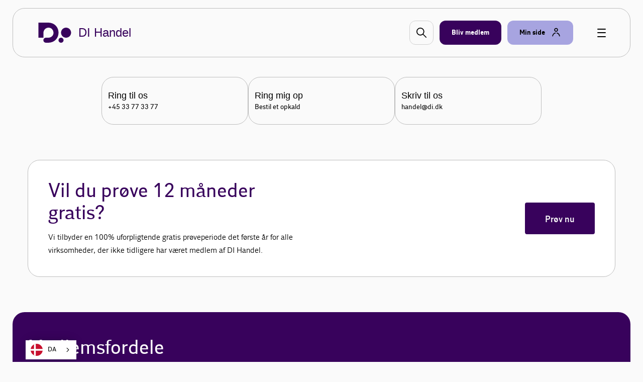

--- FILE ---
content_type: text/html; charset=utf-8
request_url: https://www.danskindustri.dk/brancher/di-handel/Bliv-medlem?Page=3
body_size: 10578
content:

<!DOCTYPE html>
<html class="no-js theme-didk2023" lang="da"  data-id="fd5f9849-e153-475e-9d55-dc7501b2b549" >
<head>
    <meta charset="utf-8">
    <meta http-equiv="X-UA-Compatible" content="IE=edge">

    <link rel="preload" href="/dist/css/styles.css?v=638995667980000000" as="style" />
    
        <link rel="preload" href="/dist/static/fonts/disans_rg-webfont.woff2" as="font" type="font/woff2" crossorigin />
        <link rel="preload" href="/dist/static/fonts/disans_dbd-webfont.woff2" as="font" type="font/woff2" crossorigin />
        <link rel="preload" href="/dist/static/fonts/disans_he-webfont.woff2" as="font" type="font/woff2" crossorigin />
        <link rel="preload" href="/dist/static/fonts/diserif_rg-webfont.woff2" as="font" type="font/woff2" crossorigin />
        <link rel="preload" href="/dist/static/fonts/diserif_bd-webfont.woff2" as="font" type="font/woff2" crossorigin />
        <link rel="preload" href="/dist/static/fonts/di_sans-book-webfont.woff2" as="font" type="font/woff2" crossorigin />
        <link rel="preload" href="/dist/static/fonts/diserif_it-webfont.woff2" as="font" type="font/woff2" crossorigin />
        <link rel="preload" href="/dist/static/fonts/DISansDisplay-Bold.otf" as="font" type="font/otf" crossorigin />
        <link rel="preload" href="/dist/static/fonts/DISansDisplay-Regular.otf" as="font" type="font/otf" crossorigin />
        <link rel="preload" href="/dist/static/fonts/DINumbersOffice-Medium.woff2" as="font" type="font/woff2" crossorigin />
    <link rel="preload" href="https://policy.app.cookieinformation.com/uc.js" data-culture="da" as="script" />
    <link rel="preload" href="/Scripts/js/Head.js?v=f-pJEbJutNBIuUpy6iLPYpzjL3Q" as="script" />
    <link rel="preload" href="/Scripts/js/VendorApp.js?v=efANh1DcmN6m3WLw8QfIhS1e1Ak" as="script" />
    
    <link rel="dns-prefetch" href="//js-agent.newrelic.com"/>
    <link rel="dns-prefetch" href="//bam.nr-data.net"/>
    <link rel="stylesheet" href="/dist/css/styles.css?v=638995667980000000" /> 
    <link rel="stylesheet" href="/dist/css/print.css?v=KI1mzRgbjLklj_9xYzhg_1O5_pc" media="print" />

    <meta name="HandheldFriendly" content="True">
    <meta name="viewport" content="width=device-width, initial-scale=1, minimal-ui" />
    <script src="/Scripts/js/Head.js?v=f-pJEbJutNBIuUpy6iLPYpzjL3Q" async></script>
    

    <meta property="twitter:site" content="@DanskIndustri" />
    <link rel="icon" href="/favicon.ico?v=20230928" sizes="32x32">
    <link rel="icon" href="/icon.svg?v=20230928" type="image/svg+xml">
    <link rel="apple-touch-icon" href="/apple-touch-icon.png?v=20230928">
    <link rel="manifest" href="/manifest.json?v=20230928">


<title>DI Handel - DI&#x27;s branchef&#xE6;llesskab for handel - bliv medlem allerede i dag - DI Handel</title>
<meta name="description" content="F&#xE5; adgang til netv&#xE6;rk, events, viden om marketing, salg, kundeadf&#xE6;rd og e-business.  Vi tilbyder 12 mdr. gratis medlemskab til nye medlemmer." />
<link rel="canonical" href="https://www.danskindustri.dk/brancher/di-handel/bliv-medlem/" />
<meta property="og:title" content="DI Handel - DI&#x27;s branchef&#xE6;llesskab for handel - bliv medlem allerede i dag - DI Handel" />
<meta property="og:description" content="F&#xE5; adgang til netv&#xE6;rk, events, viden om marketing, salg, kundeadf&#xE6;rd og e-business.  Vi tilbyder 12 mdr. gratis medlemskab til nye medlemmer." />
<meta property="og:type" content="website" />
<meta property="og:url" content="https://www.danskindustri.dk/brancher/di-handel/bliv-medlem/" />
<meta property="twitter:url" content="https://www.danskindustri.dk/brancher/di-handel/bliv-medlem/" />
<meta property="twitter:creator" content="@DanskIndustri" />
<meta property="twitter:title" content="DI Handel - DI&#x27;s branchef&#xE6;llesskab for handel - bliv medlem allerede i dag" />
<meta property="twitter:description" content="F&#xE5; adgang til netv&#xE6;rk, events, viden om marketing, salg, kundeadf&#xE6;rd og e-business.  Vi tilbyder 12 mdr. gratis medlemskab til nye medlemmer." />
<meta property="og:image" content="https://www.danskindustri.dk/globalassets/brancher/di-handel/billeder/engros_handel.jpg" />
<meta property="twitter:card" content="summary_large_image" />
<meta property="twitter:image" content="https://www.danskindustri.dk/globalassets/brancher/di-handel/billeder/engros_handel.jpg" />
<meta property="twitter:image:alt" content="Engros_Handel.jpg" />
<meta name="robots" content="index, follow" />
<meta name="application-name" content="DI Handel - DI&#x27;s branchef&#xE6;llesskab for handel - bliv medlem allerede i dag - DI Handel">
<meta name="msapplication-tooltip" content="F&#xE5; adgang til netv&#xE6;rk, events, viden om marketing, salg, kundeadf&#xE6;rd og e-business.  Vi tilbyder 12 mdr. gratis medlemskab til nye medlemmer.">    <script id="CookieConsent" src="https://policy.app.cookieinformation.com/uc.js" data-culture="da" type="text/javascript"></script>
    <script>
!function(T,l,y){var S=T.location,k="script",D="instrumentationKey",C="ingestionendpoint",I="disableExceptionTracking",E="ai.device.",b="toLowerCase",w="crossOrigin",N="POST",e="appInsightsSDK",t=y.name||"appInsights";(y.name||T[e])&&(T[e]=t);var n=T[t]||function(d){var g=!1,f=!1,m={initialize:!0,queue:[],sv:"5",version:2,config:d};function v(e,t){var n={},a="Browser";return n[E+"id"]=a[b](),n[E+"type"]=a,n["ai.operation.name"]=S&&S.pathname||"_unknown_",n["ai.internal.sdkVersion"]="javascript:snippet_"+(m.sv||m.version),{time:function(){var e=new Date;function t(e){var t=""+e;return 1===t.length&&(t="0"+t),t}return e.getUTCFullYear()+"-"+t(1+e.getUTCMonth())+"-"+t(e.getUTCDate())+"T"+t(e.getUTCHours())+":"+t(e.getUTCMinutes())+":"+t(e.getUTCSeconds())+"."+((e.getUTCMilliseconds()/1e3).toFixed(3)+"").slice(2,5)+"Z"}(),iKey:e,name:"Microsoft.ApplicationInsights."+e.replace(/-/g,"")+"."+t,sampleRate:100,tags:n,data:{baseData:{ver:2}}}}var h=d.url||y.src;if(h){function a(e){var t,n,a,i,r,o,s,c,u,p,l;g=!0,m.queue=[],f||(f=!0,t=h,s=function(){var e={},t=d.connectionString;if(t)for(var n=t.split(";"),a=0;a<n.length;a++){var i=n[a].split("=");2===i.length&&(e[i[0][b]()]=i[1])}if(!e[C]){var r=e.endpointsuffix,o=r?e.location:null;e[C]="https://"+(o?o+".":"")+"dc."+(r||"services.visualstudio.com")}return e}(),c=s[D]||d[D]||"",u=s[C],p=u?u+"/v2/track":d.endpointUrl,(l=[]).push((n="SDK LOAD Failure: Failed to load Application Insights SDK script (See stack for details)",a=t,i=p,(o=(r=v(c,"Exception")).data).baseType="ExceptionData",o.baseData.exceptions=[{typeName:"SDKLoadFailed",message:n.replace(/\./g,"-"),hasFullStack:!1,stack:n+"\nSnippet failed to load ["+a+"] -- Telemetry is disabled\nHelp Link: https://go.microsoft.com/fwlink/?linkid=2128109\nHost: "+(S&&S.pathname||"_unknown_")+"\nEndpoint: "+i,parsedStack:[]}],r)),l.push(function(e,t,n,a){var i=v(c,"Message"),r=i.data;r.baseType="MessageData";var o=r.baseData;return o.message='AI (Internal): 99 message:"'+("SDK LOAD Failure: Failed to load Application Insights SDK script (See stack for details) ("+n+")").replace(/\"/g,"")+'"',o.properties={endpoint:a},i}(0,0,t,p)),function(e,t){if(JSON){var n=T.fetch;if(n&&!y.useXhr)n(t,{method:N,body:JSON.stringify(e),mode:"cors"});else if(XMLHttpRequest){var a=new XMLHttpRequest;a.open(N,t),a.setRequestHeader("Content-type","application/json"),a.send(JSON.stringify(e))}}}(l,p))}function i(e,t){f||setTimeout(function(){!t&&m.core||a()},500)}var e=function(){var n=l.createElement(k);n.src=h;var e=y[w];return!e&&""!==e||"undefined"==n[w]||(n[w]=e),n.onload=i,n.onerror=a,n.onreadystatechange=function(e,t){"loaded"!==n.readyState&&"complete"!==n.readyState||i(0,t)},n}();y.ld<0?l.getElementsByTagName("head")[0].appendChild(e):setTimeout(function(){l.getElementsByTagName(k)[0].parentNode.appendChild(e)},y.ld||0)}try{m.cookie=l.cookie}catch(p){}function t(e){for(;e.length;)!function(t){m[t]=function(){var e=arguments;g||m.queue.push(function(){m[t].apply(m,e)})}}(e.pop())}var n="track",r="TrackPage",o="TrackEvent";t([n+"Event",n+"PageView",n+"Exception",n+"Trace",n+"DependencyData",n+"Metric",n+"PageViewPerformance","start"+r,"stop"+r,"start"+o,"stop"+o,"addTelemetryInitializer","setAuthenticatedUserContext","clearAuthenticatedUserContext","flush"]),m.SeverityLevel={Verbose:0,Information:1,Warning:2,Error:3,Critical:4};var s=(d.extensionConfig||{}).ApplicationInsightsAnalytics||{};if(!0!==d[I]&&!0!==s[I]){var c="onerror";t(["_"+c]);var u=T[c];T[c]=function(e,t,n,a,i){var r=u&&u(e,t,n,a,i);return!0!==r&&m["_"+c]({message:e,url:t,lineNumber:n,columnNumber:a,error:i}),r},d.autoExceptionInstrumented=!0}return m}(y.cfg);function a(){y.onInit&&y.onInit(n)}(T[t]=n).queue&&0===n.queue.length?(n.queue.push(a),n.trackPageView({})):a()}(window,document,{src: "https://js.monitor.azure.com/scripts/b/ai.2.gbl.min.js", crossOrigin: "anonymous", cfg: {instrumentationKey: '49cbc170-01d1-4752-90cd-609e401f6261', disableCookiesUsage: false }});
</script>

    <script type="text/javascript" src="https://cdn.weglot.com/weglot.min.js"></script>
<script>
    Weglot.initialize({
        api_key: 'wg_c014f97a1bad92e8b9f5e46c4932f77f2'
    });
</script><!-- Google Tag Manager -->
<script>
!function(){"use strict";function l(e){for(var t=e,r=0,n=document.cookie.split(";");r<n.length;r++){var o=n[r].split("=");if(o[0].trim()===t)return o[1]}}function s(e){return localStorage.getItem(e)}function u(e){return window[e]}function A(e,t){e=document.querySelector(e);return t?null==e?void 0:e.getAttribute(t):null==e?void 0:e.textContent}var e=window,t=document,r="script",n="dataLayer",o="https://gtm.danskindustri.dk",a="",i="8bq8saflaekz",c="ca20b=aWQ9R1RNLVdNWkJWODg%3D&page=2",g="stapeUserId",v="",E="",d=!1;try{var d=!!g&&(m=navigator.userAgent,!!(m=new RegExp("Version/([0-9._]+)(.*Mobile)?.*Safari.*").exec(m)))&&16.4<=parseFloat(m[1]),f="stapeUserId"===g,I=d&&!f?function(e,t,r){void 0===t&&(t="");var n={cookie:l,localStorage:s,jsVariable:u,cssSelector:A},t=Array.isArray(t)?t:[t];if(e&&n[e])for(var o=n[e],a=0,i=t;a<i.length;a++){var c=i[a],c=r?o(c,r):o(c);if(c)return c}else console.warn("invalid uid source",e)}(g,v,E):void 0;d=d&&(!!I||f)}catch(e){console.error(e)}var m=e,g=(m[n]=m[n]||[],m[n].push({"gtm.start":(new Date).getTime(),event:"gtm.js"}),t.getElementsByTagName(r)[0]),v=I?"&bi="+encodeURIComponent(I):"",E=t.createElement(r),f=(d&&(i=8<i.length?i.replace(/([a-z]{8}$)/,"kp$1"):"kp"+i),!d&&a?a:o);E.async=!0,E.src=f+"/"+i+".js?"+c+v,null!=(e=g.parentNode)&&e.insertBefore(E,g)}();
</script>
<!-- End Google Tag Manager -->

</head>
<body data-diinternal="false">
    <!-- Google Tag Manager (noscript) -->
<noscript><iframe src='' height='0' width='0' style='display:none;visibility:hidden' data-category-consent='cookie_cat_marketing' data-consent-src='https://www.googletagmanager.com/ns.html?id=GTM-WMZBV88'></iframe></noscript>
<!-- End Google Tag Manager (noscript) -->

    

    <div class="page-wrapper">
            <div class="js--main-header">
                


<div class="slide-in js--menu">
    <div class="slide-in__inner">
        <div class="slide-in__close js--close-overlay"></div>
        <div class="slide-in__scrollable">
            <div class="slide-in__nav">
                <ul>
                        <li>
                            <a href="/brancher/di-handel/vision2030-for-fremtidens-handelsvirksomheder/" class="slide-in__nav-item" title="Vision2030: Bliv fremtidsparat">
                                Vision2030: Bliv fremtidsparat
                            </a>
                        </li>
                        <li>
                            <a href="/brancher/di-handel/inspiration-og-viden/" class="slide-in__nav-item" title="Inspiration og viden">
                                Inspiration og viden
                            </a>
                        </li>
                        <li>
                            <a href="/brancher/di-handel/nyheder/" class="slide-in__nav-item" title="Nyheder">
                                Nyheder
                            </a>
                        </li>
                        <li>
                            <a href="/brancher/di-handel/kurser/" class="slide-in__nav-item" title="Kurser, events, webinarer og netv&#xE6;rk">
                                Kurser, events, webinarer og netv&#xE6;rk
                            </a>
                        </li>
                        <li>
                            <a href="/brancher/di-handel/radgivning/" class="slide-in__nav-item" title="Juridisk support">
                                Juridisk support
                            </a>
                        </li>
                        <li>
                            <a href="/brancher/di-handel/bliv-medlem/" class="slide-in__nav-item" title="Medlemskab og fordele">
                                Medlemskab og fordele
                            </a>
                        </li>
                </ul>
            </div>
                <div class="slide-in__nav">
                    <ul>
                                <li>
                                    <a href="/om-di/kontakt-os/presse/" class="slide-in__nav-item slide-in__nav-item--small" title="Presse">
                                            <span class="icon">
                                                
    <svg class="svg-icon svg-icon--profile">
        <use xlink:href="/dist/svg/svg-sprite.svg?v=504911232000000000#profile"></use>
    </svg>

                                            </span>
                                        Presse
                                    </a>
                                </li>
                                <li>
                                    <a href="/om-di/kontakt-os/" class="slide-in__nav-item slide-in__nav-item--small" title="Kontakt os">
                                            <span class="icon">
                                                
    <svg class="svg-icon svg-icon--profile">
        <use xlink:href="/dist/svg/svg-sprite.svg?v=504911232000000000#profile"></use>
    </svg>

                                            </span>
                                        Kontakt os
                                    </a>
                                </li>
                                <li>
                                    <a href="/om-di/job-i-di/" class="slide-in__nav-item slide-in__nav-item--small" title="Job i DI">
                                            <span class="icon">
                                                
    <svg class="svg-icon svg-icon--profile">
        <use xlink:href="/dist/svg/svg-sprite.svg?v=504911232000000000#profile"></use>
    </svg>

                                            </span>
                                        Job i DI
                                    </a>
                                </li>
                                <li>
                                    <a href="/english/" class="slide-in__nav-item slide-in__nav-item--small" title="English">
                                            <span class="icon icon--full">
                                                
    <svg class="svg-icon svg-icon--flag_uk">
        <use xlink:href="/dist/svg/svg-sprite.svg?v=504911232000000000#flag_uk"></use>
    </svg>

                                            </span>
                                        English
                                    </a>
                                </li>
                            <li>
                                <a href="/brancher/di-handel/bliv-medlem/" class="slide-in__nav-item slide-in__nav-item--small" title="Bliv medlem">
                                    <span class="icon">
                                        
    <svg class="svg-icon svg-icon--industrienshus">
        <use xlink:href="/dist/svg/svg-sprite.svg?v=504911232000000000#industrienshus"></use>
    </svg>

                                    </span>
                                    Bliv medlem
                                </a>
                            </li>
                    </ul>
                </div>
        </div>
    </div>
</div>                <div class="sticky-menu js--sticky-menu is-home">
                    <div class="sticky-menu__inner js--sticky-menu-inner">



<header class="new-header new-header--bordered">
    <div class="w--lg">
        <div class="new-header__inner">
                <a class="button button--logo" href="/brancher/di-handel/" title="Til forsiden">
                    
    <svg class="svg-icon svg-icon--logo">
        <use xlink:href="/dist/svg/svg-sprite-v2.svg?v=504911232000000000#logo"></use>
    </svg>

                    <span class="text text--headline">DI Handel</span>
                </a>

                <a href="#" class="new-header__item new-header__item--bordered new-header__item--icon js--raffle-search-button">
                    
    <svg class="svg-icon svg-icon--search">
        <use xlink:href="/dist/svg/svg-sprite.svg?v=504911232000000000#search"></use>
    </svg>

                </a>
            
                <a href="/brancher/di-handel/bliv-medlem/" class="new-header__item new-header__item--bordered new-header__item--brand new-header__item--visible-desktop" title="Bliv medlem" >
                    <span class="text">Bliv medlem</span>
                </a>
            <span class="new-header__item-container">
                <a href="#" class="new-header__item new-header__item--bordered has-icon new-header__item--brand-light js--mysite-toggle" data-userid="">
                    <span class="text">Min side</span>

    <svg class="svg-icon svg-icon--staff">
        <use xlink:href="/dist/svg/svg-sprite-v2.svg?v=504911232000000000#staff"></use>
    </svg>
                </a>
                <div class="new-header__dropdown new-header__dropdown--tooltip js--mysite-tooltip">
                    <div class="new-header__dropdown__area">
                        <a href="#" class="new-header__dropdown__item new-header__dropdown__item--remarkable js--mysite-tooltip-toogle">
                            <span class="icon">
                                
    <svg class="svg-icon svg-icon--person">
        <use xlink:href="/dist/svg/svg-sprite.svg?v=504911232000000000#person"></use>
    </svg>

                            </span>
                            <span class="new-header__dropdown__title">
                                Velkommen tilbage
                            </span>
                            <span class="new-header__dropdown__text js--mysite-tooltip-number">
                                Der er 0 nye anbefalinger til dig
                            </span>
                        </a>
                    </div>
                </div>
                <div class="new-header__dropdown js--mysite">
                    <div class="new-header__dropdown__area">
                        <a href="https://dit.di.dk" class="new-header__dropdown__item new-header__dropdown__item--remarkable js--login-intent-mypage" target="_blank" data-datalayer-obj='{"event": "login_intent"}'>
                            <span class="icon">
                                
    <svg class="svg-icon svg-icon--person">
        <use xlink:href="/dist/svg/svg-sprite.svg?v=504911232000000000#person"></use>
    </svg>

                            </span>
                            <span class="new-header__dropdown__title">
                                Min side
                            </span>
                            <span class="new-header__dropdown__text">
F&#xE5; adgang til dine netv&#xE6;rk, tilmeldinger og &#xF8;vrige DI-services.                            </span>
                        </a>
                    </div>
                    <div class="new-header__dropdown__area js--mysite-recommendations" style="display: none;">
                        <div class="new-header__dropdown__item">
                            <span class="new-header__dropdown__title">
                                Anbefalet til dig
                            </span>
                            <span class="new-header__dropdown__number js--mysite-recommendations-number"></span>
                        </div>
                    </div>
                        <div class="new-header__dropdown__area">
                            <div class="new-header__dropdown__item">
                                <span class="new-header__dropdown__title">
                                    Ny hos DI?
                                </span>
                            </div>
                            <ul class="new-header__dropdown__item new-header__dropdown__item--list">
                                <li class="new-header__dropdown__list-item">
                                    <a href="https://dit.di.dk/Authorization/Create" class="js--login-intent-newuser" target="_blank" data-datalayer-obj='{"event": "login_intent"}'>
                                        Opret en ny bruger hvis du ikke allerede har et login
                                            
<span class="arrow ">
    <svg viewBox="0 0 34 34" xmlns="http://www.w3.org/2000/svg">
        <g fill-rule="evenodd">
            <path class="fill" d="M34 17c0 9.405-7.595 17-17 17-9.366 0-17-7.595-17-17C0 7.595 7.634 0 17 0c9.405 0 17 7.595 17 17zm-8.343 1.023c.315-.315.433-.708.433-1.023 0-.394-.118-.708-.433-1.023l-7.988-7.28c-.12-.158-.473-.354-.827-.354-.71 0-1.338.63-1.338 1.298 0 .277.078.67.393.946l5.746 5.076H9.05c-.668 0-1.298.63-1.298 1.338 0 .708.63 1.26 1.3 1.26h12.592l-5.746 5.154c-.315.236-.393.63-.393.945 0 .668.63 1.297 1.338 1.297.393 0 .747-.236.944-.393l7.87-7.24z" />
            <path class="border" d="M34 17c0-9.405-7.595-17-17-17C7.634 0 0 7.595 0 17c0 9.405 7.634 17 17 17 9.405 0 17-7.595 17-17zm-2.715 0c0 7.87-6.375 14.245-14.285 14.245C9.13 31.245 2.794 24.87 2.794 17 2.794 9.13 9.13 2.794 17 2.794c7.91 0 14.285 6.336 14.285 14.206z" />
            <path d="M25.657 18.023c.315-.315.433-.708.433-1.023 0-.394-.118-.708-.433-1.023l-7.988-7.28c-.12-.158-.473-.354-.827-.354-.71 0-1.338.63-1.338 1.298 0 .277.078.67.393.946l5.746 5.076H9.05c-.668 0-1.298.63-1.298 1.338 0 .708.63 1.26 1.3 1.26h12.592l-5.746 5.154c-.315.236-.393.63-.393.945 0 .668.63 1.297 1.338 1.297.393 0 .747-.236.944-.393l7.87-7.24z" class="arrow-shape" />
        </g>
    </svg>
</span>
                                    </a>
                                </li>
                            </ul>
                        </div>
                </div>
            </span>
            <a href="javascript:" class="button button--burger js--burger">
                <span></span>
            </a>
        </div>
    </div>
</header>

                    </div>
                </div>
            </div>
        <main>
            
<!-- StandardPage/Index.cshtml -->
<section class="section">
    

    <section class="section">
	    <div class="deck">
            <div class="hero-v2 hero-v2--dark will-animate" data-animtype="fade" data-animduration="4">
                <div class="w--lg">

                <div class="hero-v2__breadcrumbs">
                <nav class="breadcrumbs breadcrumbs--light">
                    <ul class="breadcrumbs__list v--desktop-only">
                            <li class="breadcrumbs__item">
                                    <a href="/brancher/di-handel/">
                                        DI Handel
                                    </a>
                            </li>
                            <li class="breadcrumbs__item">
Bliv medlem                            </li>
                    </ul>

                </nav>
                    </div>

                    
    <div class="js--cookie-consent">
            <div class="hero-v2__image">
                <span style="background-image: url('https://www.danskindustri.dk/globalassets/brancher/di-handel/billeder/engros_handel.jpg?width=1680&amp;quality=100&amp;format=webp');" class="hero-v2__image__inner"></span>
            </div>
    </div>


                    <div class="hero-v2__inner">
                        <div class="w--md">
                                <h1>Medlemskab og fordele</h1>
                                <p >F&#xE5; adgang til netv&#xE6;rk, indflydelse og en verden af viden om salg, marketing, e-business og kundeadf&#xE6;rd. Bliv en del af DI Handel ligesom over 3.000 andre virksomheder. F&#xF8;rste &#xE5;r er kontingentfrit.</p>
                        </div>
                    </div>
                </div>
            </div>
        </div>
    </section>





    <div class="deck">
        <nav class="entry-navigation-v2" >
            <a href="tel:&#x2B;4533773377"  class="entry-navigation-v2__item will-animate" data-animtype="fadeup" data-animdelay="0">
                <div class="entry-navigation-v2__item__inner">
                    <h4 class="entry-navigation-v2__item__title">
                        Ring til os
                    </h4>
                    <p class="entry-navigation-v2__item__text">
                        &#x2B;45 33 77 33 77
                    </p>
                </div>
                <div class="entry-navigation-v2__item__arrow">
                    
    <svg class="svg-icon svg-icon--arrow-right">
        <use xlink:href="/dist/svg/svg-sprite-v2.svg?v=504911232000000000#arrow-right"></use>
    </svg>

                </div>
            </a>
            <a href="mailto:handel@di.dk?subject=Ring%20mig%20op&amp;body=Hej%0A%0AJeg%20%C3%B8nsker%20at%20blive%20ringet%20op%20p%C3%A5%20%5BINDS%C3%86T%20TELEFONNUMMER%5D.%0A%0ANot%C3%A9r%20gerne%2C%20hvis%20du%20%C3%B8nsker%20at%20blive%20ringet%20op%20p%C3%A5%20et%20s%C3%A6rlig%20tidspunkt."  target="_blank" rel="noopener" class="entry-navigation-v2__item will-animate" data-animtype="fadeup" data-animdelay="0.3">
                <div class="entry-navigation-v2__item__inner">
                    <h4 class="entry-navigation-v2__item__title">
                        Ring mig op
                    </h4>
                    <p class="entry-navigation-v2__item__text">
                        Bestil et opkald
                    </p>
                </div>
                <div class="entry-navigation-v2__item__arrow">
                    
    <svg class="svg-icon svg-icon--arrow-right">
        <use xlink:href="/dist/svg/svg-sprite-v2.svg?v=504911232000000000#arrow-right"></use>
    </svg>

                </div>
            </a>
            <a href="mailto:handel@di.dk"  class="entry-navigation-v2__item will-animate" data-animtype="fadeup" data-animdelay="0.6">
                <div class="entry-navigation-v2__item__inner">
                    <h4 class="entry-navigation-v2__item__title">
                        Skriv til os
                    </h4>
                    <p class="entry-navigation-v2__item__text">
                        handel@di.dk
                    </p>
                </div>
                <div class="entry-navigation-v2__item__arrow">
                    
    <svg class="svg-icon svg-icon--arrow-right">
        <use xlink:href="/dist/svg/svg-sprite-v2.svg?v=504911232000000000#arrow-right"></use>
    </svg>

                </div>
            </a>
        </nav>
    </div>

</section>

<section class="section">
    <div class="deck">
        <div class="w--md">
            <div class="cta-banner">
                <div class="flex-grid">
                    <div class="flex-grid__col flex-grid__col--12 flex-grid__col--md-6 banner-title">
                            <h2>Vil du pr&#xF8;ve 12 m&#xE5;neder gratis?</h2>
                            <p>
                                <span>Vi tilbyder en 100% uforpligtende gratis pr&#xF8;veperiode det f&#xF8;rste &#xE5;r for alle virksomheder, der ikke tidligere har v&#xE6;ret medlem af DI Handel.</span>
                            </p>

                    </div>
                    <div class="flex-grid__col flex-grid__col--12 flex-grid__col--md-6 cta-banner__action">

<a href="/brancher/di-handel/bliv-medlem/gratis-medlemskab/" class="button button--primary button--large"  >
    <span class="text">Pr&#xF8;v nu</span>
</a>                    </div>
                </div>
            </div>
        </div>
    </div>
</section>
<section class="section">
            <div class="deck deck--brand">
                <div class="w--md banner-title">
                    <h2>Medlemsfordele</h2>
                </div>
            </div>
    <div class="deck deck--brand">
        <div class="w--md">
            <ol class="numbered-list flex-grid" >
                    <li class="flex-grid__col flex-grid__col--12 flex-grid__col--sm-6" >
                        <div class="numbered-list__inner">
                            <span class="icon">
    <svg class="svg-icon svg-icon--number1">
        <use xlink:href="/dist/svg/svg-sprite.svg?v=504911232000000000#number1"></use>
    </svg>
</span>
                                <h4>Events</h4>
                            
<p>Vi afholder &aring;rligt mere end 80 seminarer, webinarer og konferencer, der giver dig og dine kolleger viden og indsigt i emner som kunstig intelligens, cirkul&aelig;re v&aelig;rdik&aelig;der og forbrugeradf&aelig;rd.</p>
                        </div>
                    </li>
                    <li class="flex-grid__col flex-grid__col--12 flex-grid__col--sm-6" >
                        <div class="numbered-list__inner">
                            <span class="icon">
    <svg class="svg-icon svg-icon--number2">
        <use xlink:href="/dist/svg/svg-sprite.svg?v=504911232000000000#number2"></use>
    </svg>
</span>
                                <h4>Netv&#xE6;rksgrupper og udvalg</h4>
                            
<p>Bliv en del af netv&aelig;rksgrupper og udvalg med fokus p&aring; bl.a. marketing, e-commerce og CX. Disse grupper tilbyder sparring og erfaringsudveksling, som kan anvendes i styrkelsen af din virksomheds markedsposition.</p>
                        </div>
                    </li>
                    <li class="flex-grid__col flex-grid__col--12 flex-grid__col--sm-6" >
                        <div class="numbered-list__inner">
                            <span class="icon">
    <svg class="svg-icon svg-icon--number3">
        <use xlink:href="/dist/svg/svg-sprite.svg?v=504911232000000000#number3"></use>
    </svg>
</span>
                                <h4>Juridisk support</h4>
                            
<p>Modtag gratis r&aring;dgivning om lovgivning inden for emner relateret til e-handel, markedsf&oslash;ring, forbrugerret og meget mere. Den juridiske st&oslash;tte giver din virksomhed et solidt grundlag i en verden, hvor de retlige rammer er i konstant udvikling.</p>
                        </div>
                    </li>
                    <li class="flex-grid__col flex-grid__col--12 flex-grid__col--sm-6" >
                        <div class="numbered-list__inner">
                            <span class="icon">
    <svg class="svg-icon svg-icon--number4">
        <use xlink:href="/dist/svg/svg-sprite.svg?v=504911232000000000#number4"></use>
    </svg>
</span>
                                <h4>Viden og analyser</h4>
                            
<p>Som medlem af DI Handel f&aring;r du adgang til dybdeg&aring;ende n&oslash;gletal, analyser samt v&aelig;rkt&oslash;jer relevant for handelsbranchen og afg&oslash;rende for at forst&aring; og navigere i fremtidens udfordringer og muligheder.</p>
                        </div>
                    </li>
                    <li class="flex-grid__col flex-grid__col--12 flex-grid__col--sm-6" >
                        <div class="numbered-list__inner">
                            <span class="icon">
    <svg class="svg-icon svg-icon--number5">
        <use xlink:href="/dist/svg/svg-sprite.svg?v=504911232000000000#number5"></use>
    </svg>
</span>
                                <h4>Politisk indflydelse</h4>
                            
<p>DI Handel arbejder for danske handelsvirksomheder b&aring;de nationalt og internationalt. Gennem en t&aelig;t dialog med beslutningstagere p&aring; b&aring;de EU-niveau og i Danmark, sikrer vi varetagelsen af vores medlemmers interesser i den politiske debat.&nbsp;</p>
                        </div>
                    </li>
                    <li class="flex-grid__col flex-grid__col--12 flex-grid__col--sm-6" >
                        <div class="numbered-list__inner">
                            <span class="icon">
    <svg class="svg-icon svg-icon--number6">
        <use xlink:href="/dist/svg/svg-sprite.svg?v=504911232000000000#number6"></use>
    </svg>
</span>
                                <h4>Nyheder</h4>
                            
<p>F&aring; ugentlige opdateringer om de seneste trends og udviklinger. Vi holder dig ajour med de seneste branchenyheder og sikrer, at din virksomhed altid er et skridt foran.</p>
                        </div>
                    </li>
            </ol>
            

        </div>
    </div>
</section>
<section class="section">
    <div class="deck">
        <div class="w--md">
            <div class="flex-grid">
                <div class="flex-grid__col flex-grid__col--12">
                    
<div class="article-quote">
    <img src="https://www.danskindustri.dk/globalassets/brancher/di-handel/billeder/personer/ny-jak-169.jpeg?width=760&amp;quality=100&amp;format=webp" class="article-quote__image" alt="Jacob Kjeldsen, Branchedirekt&#xF8;r">

    <blockquote class="article-quote__body">
Vi skaber og formidler ny viden og tendenser inden for salg, marketing, e-business og kundeadf&#xE6;rd, s&#xE5; vores medlemmer kan v&#xE6;re p&#xE5; forkant og forblive konkurrencedygtige.
            <cite class="article-quote__body__cite">
                    Jacob Kjeldsen, Branchedirekt&#xF8;r
            </cite>

    </blockquote>
</div>

                </div>
            </div>
        </div>
    </div>
</section>
<section class="section">
        <div class="deck">
            

    <div class="w--lg">
        <div class="heavy-title">
                <h2 >FAQ</h2>
        </div>
    </div>

        </div>
    <div class="deck">
        <div class="w--md">
            <div class="accordion js--accordion">
    <div class="accordion__trigger js--accordion-trigger"> 
        <div class="accordion__title">
            <h5 >Hvem kan v&#xE6;re medlem?</h5>
                
<span class="arrow icon arrow--colored">
    <svg viewBox="0 0 34 34" xmlns="http://www.w3.org/2000/svg">
        <g fill-rule="evenodd">
            <path class="fill" d="M34 17c0 9.405-7.595 17-17 17-9.366 0-17-7.595-17-17C0 7.595 7.634 0 17 0c9.405 0 17 7.595 17 17zm-8.343 1.023c.315-.315.433-.708.433-1.023 0-.394-.118-.708-.433-1.023l-7.988-7.28c-.12-.158-.473-.354-.827-.354-.71 0-1.338.63-1.338 1.298 0 .277.078.67.393.946l5.746 5.076H9.05c-.668 0-1.298.63-1.298 1.338 0 .708.63 1.26 1.3 1.26h12.592l-5.746 5.154c-.315.236-.393.63-.393.945 0 .668.63 1.297 1.338 1.297.393 0 .747-.236.944-.393l7.87-7.24z" />
            <path class="border" d="M34 17c0-9.405-7.595-17-17-17C7.634 0 0 7.595 0 17c0 9.405 7.634 17 17 17 9.405 0 17-7.595 17-17zm-2.715 0c0 7.87-6.375 14.245-14.285 14.245C9.13 31.245 2.794 24.87 2.794 17 2.794 9.13 9.13 2.794 17 2.794c7.91 0 14.285 6.336 14.285 14.206z" />
            <path d="M25.657 18.023c.315-.315.433-.708.433-1.023 0-.394-.118-.708-.433-1.023l-7.988-7.28c-.12-.158-.473-.354-.827-.354-.71 0-1.338.63-1.338 1.298 0 .277.078.67.393.946l5.746 5.076H9.05c-.668 0-1.298.63-1.298 1.338 0 .708.63 1.26 1.3 1.26h12.592l-5.746 5.154c-.315.236-.393.63-.393.945 0 .668.63 1.297 1.338 1.297.393 0 .747-.236.944-.393l7.87-7.24z" class="arrow-shape" />
        </g>
    </svg>
</span>
        </div>
    </div>
    <div class="accordion__content js--accordion-content">
        <div class="accordion__content__inner rich-text">
            
<p>Arbejder du i en virksomhed, der har fokus på salg og nytænkning, så vil I få gavn af DI Handel. Et medlemskab i DI Handel kræver dog, at din virksomhed er medlem af Dansk Industri (DI). Er du i tvivl, er du velkommen til at kontakte os.</p>
        </div>
    </div>	
</div>
<div class="accordion js--accordion">
    <div class="accordion__trigger js--accordion-trigger"> 
        <div class="accordion__title">
            <h5 >Hvad koster det at v&#xE6;re medlem af DI Handel?</h5>
                
<span class="arrow icon arrow--colored">
    <svg viewBox="0 0 34 34" xmlns="http://www.w3.org/2000/svg">
        <g fill-rule="evenodd">
            <path class="fill" d="M34 17c0 9.405-7.595 17-17 17-9.366 0-17-7.595-17-17C0 7.595 7.634 0 17 0c9.405 0 17 7.595 17 17zm-8.343 1.023c.315-.315.433-.708.433-1.023 0-.394-.118-.708-.433-1.023l-7.988-7.28c-.12-.158-.473-.354-.827-.354-.71 0-1.338.63-1.338 1.298 0 .277.078.67.393.946l5.746 5.076H9.05c-.668 0-1.298.63-1.298 1.338 0 .708.63 1.26 1.3 1.26h12.592l-5.746 5.154c-.315.236-.393.63-.393.945 0 .668.63 1.297 1.338 1.297.393 0 .747-.236.944-.393l7.87-7.24z" />
            <path class="border" d="M34 17c0-9.405-7.595-17-17-17C7.634 0 0 7.595 0 17c0 9.405 7.634 17 17 17 9.405 0 17-7.595 17-17zm-2.715 0c0 7.87-6.375 14.245-14.285 14.245C9.13 31.245 2.794 24.87 2.794 17 2.794 9.13 9.13 2.794 17 2.794c7.91 0 14.285 6.336 14.285 14.206z" />
            <path d="M25.657 18.023c.315-.315.433-.708.433-1.023 0-.394-.118-.708-.433-1.023l-7.988-7.28c-.12-.158-.473-.354-.827-.354-.71 0-1.338.63-1.338 1.298 0 .277.078.67.393.946l5.746 5.076H9.05c-.668 0-1.298.63-1.298 1.338 0 .708.63 1.26 1.3 1.26h12.592l-5.746 5.154c-.315.236-.393.63-.393.945 0 .668.63 1.297 1.338 1.297.393 0 .747-.236.944-.393l7.87-7.24z" class="arrow-shape" />
        </g>
    </svg>
</span>
        </div>
    </div>
    <div class="accordion__content js--accordion-content">
        <div class="accordion__content__inner rich-text">
            
<p>Et medlemskab af DI Handel foruds&aelig;tter et medlemskab af DI.</p>
<p><strong><em>Virksomheder, der er medlem af DI uden overenskomst</em></strong><br />Grundkontingent er &aring;rligt kr. 3.932 tillagt kr. 62 pr. fuldtidsbesk&aelig;ftiget medarbejder. Dog maksimalt i alt kr. 15.500 pr. hovedforhold pr. &aring;r.</p>
<p><strong><em>Et eksempel p&aring; kontingent<br /></em></strong>Har din virksomhed 50 ansatte vil dit &aring;rlige kontingent til DI Handel v&aelig;re ca. kr. 7.000.<br />Alle bel&oslash;b opkr&aelig;ves kvartalsvis forud og till&aelig;gges moms.</p>
<p><strong><em>Virksomheder der er medlem af DI med overenskomst</em></strong><br />Grundkontingent er &aring;rligt kr. 3.932 plus 0,015 pct. af virksomhedens l&oslash;nsum. Dog maksimalt i alt kr. 15.500 pr. hovedforhold pr. &aring;r.</p>
<p><strong><em>Et eksempel p&aring; kontingent<br /></em></strong>Har din virksomhed en l&oslash;nsum p&aring; kr. 20 mio. vil dit &aring;rlige kontingent til DI Handel v&aelig;re ca. kr. 7.000. Alle bel&oslash;b opkr&aelig;ves kvartalsvis forud og till&aelig;gges moms.</p>
        </div>
    </div>	
</div>
<div class="accordion js--accordion">
    <div class="accordion__trigger js--accordion-trigger"> 
        <div class="accordion__title">
            <h5 >Hvad skal jeg g&#xF8;re for at blive medlem?</h5>
                
<span class="arrow icon arrow--colored">
    <svg viewBox="0 0 34 34" xmlns="http://www.w3.org/2000/svg">
        <g fill-rule="evenodd">
            <path class="fill" d="M34 17c0 9.405-7.595 17-17 17-9.366 0-17-7.595-17-17C0 7.595 7.634 0 17 0c9.405 0 17 7.595 17 17zm-8.343 1.023c.315-.315.433-.708.433-1.023 0-.394-.118-.708-.433-1.023l-7.988-7.28c-.12-.158-.473-.354-.827-.354-.71 0-1.338.63-1.338 1.298 0 .277.078.67.393.946l5.746 5.076H9.05c-.668 0-1.298.63-1.298 1.338 0 .708.63 1.26 1.3 1.26h12.592l-5.746 5.154c-.315.236-.393.63-.393.945 0 .668.63 1.297 1.338 1.297.393 0 .747-.236.944-.393l7.87-7.24z" />
            <path class="border" d="M34 17c0-9.405-7.595-17-17-17C7.634 0 0 7.595 0 17c0 9.405 7.634 17 17 17 9.405 0 17-7.595 17-17zm-2.715 0c0 7.87-6.375 14.245-14.285 14.245C9.13 31.245 2.794 24.87 2.794 17 2.794 9.13 9.13 2.794 17 2.794c7.91 0 14.285 6.336 14.285 14.206z" />
            <path d="M25.657 18.023c.315-.315.433-.708.433-1.023 0-.394-.118-.708-.433-1.023l-7.988-7.28c-.12-.158-.473-.354-.827-.354-.71 0-1.338.63-1.338 1.298 0 .277.078.67.393.946l5.746 5.076H9.05c-.668 0-1.298.63-1.298 1.338 0 .708.63 1.26 1.3 1.26h12.592l-5.746 5.154c-.315.236-.393.63-.393.945 0 .668.63 1.297 1.338 1.297.393 0 .747-.236.944-.393l7.87-7.24z" class="arrow-shape" />
        </g>
    </svg>
</span>
        </div>
    </div>
    <div class="accordion__content js--accordion-content">
        <div class="accordion__content__inner rich-text">
            
<p>Ønsker du at være medlem af DI Handel skal du blot sende en mail til <a href="mailto:handel@di.dk">handel@di.dk</a>&nbsp;med:</p>
<p>- Virksomhedsnavn<br />-&nbsp;Dit navn<br />- Din stilling<br />- Din e-mailadresse</p>
<p>Så vil vi sørge for alt det praktiske. Straks herefter kan du gøre brug af vores aktiviteter og services.</p>
        </div>
    </div>	
</div>
<div class="accordion js--accordion">
    <div class="accordion__trigger js--accordion-trigger"> 
        <div class="accordion__title">
            <h5 >Er der mulighed for en &quot;pr&#xF8;veperiode&quot;?</h5>
                
<span class="arrow icon arrow--colored">
    <svg viewBox="0 0 34 34" xmlns="http://www.w3.org/2000/svg">
        <g fill-rule="evenodd">
            <path class="fill" d="M34 17c0 9.405-7.595 17-17 17-9.366 0-17-7.595-17-17C0 7.595 7.634 0 17 0c9.405 0 17 7.595 17 17zm-8.343 1.023c.315-.315.433-.708.433-1.023 0-.394-.118-.708-.433-1.023l-7.988-7.28c-.12-.158-.473-.354-.827-.354-.71 0-1.338.63-1.338 1.298 0 .277.078.67.393.946l5.746 5.076H9.05c-.668 0-1.298.63-1.298 1.338 0 .708.63 1.26 1.3 1.26h12.592l-5.746 5.154c-.315.236-.393.63-.393.945 0 .668.63 1.297 1.338 1.297.393 0 .747-.236.944-.393l7.87-7.24z" />
            <path class="border" d="M34 17c0-9.405-7.595-17-17-17C7.634 0 0 7.595 0 17c0 9.405 7.634 17 17 17 9.405 0 17-7.595 17-17zm-2.715 0c0 7.87-6.375 14.245-14.285 14.245C9.13 31.245 2.794 24.87 2.794 17 2.794 9.13 9.13 2.794 17 2.794c7.91 0 14.285 6.336 14.285 14.206z" />
            <path d="M25.657 18.023c.315-.315.433-.708.433-1.023 0-.394-.118-.708-.433-1.023l-7.988-7.28c-.12-.158-.473-.354-.827-.354-.71 0-1.338.63-1.338 1.298 0 .277.078.67.393.946l5.746 5.076H9.05c-.668 0-1.298.63-1.298 1.338 0 .708.63 1.26 1.3 1.26h12.592l-5.746 5.154c-.315.236-.393.63-.393.945 0 .668.63 1.297 1.338 1.297.393 0 .747-.236.944-.393l7.87-7.24z" class="arrow-shape" />
        </g>
    </svg>
</span>
        </div>
    </div>
    <div class="accordion__content js--accordion-content">
        <div class="accordion__content__inner rich-text">
            
<p>Virksomheder der ikke tidligere har v&aelig;ret medlem af DI Handel tilbydes 12 m&aring;neders kontingentfrit medlemskab.</p>
<p>Er du iv&aelig;rks&aelig;tter, giver vi dig to &aring;rs gratis medlemskab.</p>
<p>Det er 100 pct. uforpligtende og lever vi ikke op til dine forventninger kan du udmeldes jf. vores vedt&aelig;gter.</p>
<p><a href="/brancher/di-handel/bliv-medlem/gratis-medlemskab/">Pr&oslash;v allerede i dag!</a></p>
        </div>
    </div>	
</div>
<div class="accordion js--accordion">
    <div class="accordion__trigger js--accordion-trigger"> 
        <div class="accordion__title">
            <h5 >Vedt&#xE6;gter</h5>
                
<span class="arrow icon arrow--colored">
    <svg viewBox="0 0 34 34" xmlns="http://www.w3.org/2000/svg">
        <g fill-rule="evenodd">
            <path class="fill" d="M34 17c0 9.405-7.595 17-17 17-9.366 0-17-7.595-17-17C0 7.595 7.634 0 17 0c9.405 0 17 7.595 17 17zm-8.343 1.023c.315-.315.433-.708.433-1.023 0-.394-.118-.708-.433-1.023l-7.988-7.28c-.12-.158-.473-.354-.827-.354-.71 0-1.338.63-1.338 1.298 0 .277.078.67.393.946l5.746 5.076H9.05c-.668 0-1.298.63-1.298 1.338 0 .708.63 1.26 1.3 1.26h12.592l-5.746 5.154c-.315.236-.393.63-.393.945 0 .668.63 1.297 1.338 1.297.393 0 .747-.236.944-.393l7.87-7.24z" />
            <path class="border" d="M34 17c0-9.405-7.595-17-17-17C7.634 0 0 7.595 0 17c0 9.405 7.634 17 17 17 9.405 0 17-7.595 17-17zm-2.715 0c0 7.87-6.375 14.245-14.285 14.245C9.13 31.245 2.794 24.87 2.794 17 2.794 9.13 9.13 2.794 17 2.794c7.91 0 14.285 6.336 14.285 14.206z" />
            <path d="M25.657 18.023c.315-.315.433-.708.433-1.023 0-.394-.118-.708-.433-1.023l-7.988-7.28c-.12-.158-.473-.354-.827-.354-.71 0-1.338.63-1.338 1.298 0 .277.078.67.393.946l5.746 5.076H9.05c-.668 0-1.298.63-1.298 1.338 0 .708.63 1.26 1.3 1.26h12.592l-5.746 5.154c-.315.236-.393.63-.393.945 0 .668.63 1.297 1.338 1.297.393 0 .747-.236.944-.393l7.87-7.24z" class="arrow-shape" />
        </g>
    </svg>
</span>
        </div>
    </div>
    <div class="accordion__content js--accordion-content">
        <div class="accordion__content__inner rich-text">
            
<p>L&aelig;s DI Handels vedt&aelig;gter <a title="DI Handel vedt&aelig;gter 2024" href="/globalassets/brancher/di-handel/pdf/2024/di-handel-vedtagter-pr.-6.-juni-2024.pdf" target="_blank" rel="noopener">her!</a></p>
        </div>
    </div>	
</div>

        </div>
    </div>
</section>
<section class="section">
    <div class="deck">
        <div class="w--md">
            <div class="cta-banner">
                <div class="flex-grid">
                    <div class="flex-grid__col flex-grid__col--12 flex-grid__col--md-6 banner-title">
                            <h2>Styrk din faglige profil</h2>
                            <p>
                                <span>E-handel, marketing, B2B salg og kundeoplevelser. F&#xE5; unik viden og erfaringer gennem nyheder, analyser og events fra specialister, ligesindede handelsvirksomheder og DI Handel hver uge.</span>
                            </p>

                    </div>
                    <div class="flex-grid__col flex-grid__col--12 flex-grid__col--md-6 cta-banner__action">

<a href="/brancher/di-handel/nyheder/di-handel-nyhedsbrev/" class="button button--primary button--large"  >
    <span class="text">Ja tak, giv mig unik viden</span>
</a>                    </div>
                </div>
            </div>
        </div>
    </div>
</section>

    <section class="section">
            <div class="deck deck--brand">
                <div class="w--md banner-title">
                        <h2>Kontakt os</h2>
                        <p>Har du yderligere sp&#xF8;rgsm&#xE5;l til et DI Handel medlemskab eller &#xF8;nsker du at blive medlem, er du altid velkommen til at kontakte os.</p>
                </div>
            </div>
        <div class="deck deck--brand deck--cropped has-slider">
            <div class="w--md">
           
                    
<div class="slider slider--linear slider--no-navigation " data-items-desktop="2"
     data-items-mobile="1"   >
    <div class="slider__inner">
        <div class="slider__container">



    <div class="slider__container__item swiper-slide swiper-slide-active">
        

<div class="contact  ">
        <div class="contact__image">
            <img src="/globalassets/personfoto/adgangskort/964152.jpg?v=251203" alt="S&#xF8;ren M&#xFC;nster">
        </div>
    <div class="contact__body">
        <h1 class="contact__headline">S&#xF8;ren M&#xFC;nster</h1>
        <h2 class="contact__sub-headline">Chefkonsulent</h2>
    <ul class="contact__contact-info">
            <li>
                <span class="contact__contact-info__label">Direkte</span>
                <span class="contact__contact-info__value ">&#x2B;45 3377 4822</span>
            </li>
            <li>
                <span class="contact__contact-info__label">Mobil</span>
                <span class="contact__contact-info__value ">&#x2B;45 2674 7014</span>
            </li>
            <li>
                <span class="contact__contact-info__label"><a href="/om-di/kontakt-os/kontakt/?dinr=964152">Send e-mail til medarbejder</a></span>
                <span class="contact__contact-info__value">&nbsp;</span>
            </li>
        
        

    </ul>
    </div>
</div>
    </div>
        </div>
                    <div class="slider__pagination js--pagination"></div>
    </div>
                <nav class="slider__navigation">
                    <a class="slider__navigation__item slider__navigation__item--prev js--swiper-prev">
                        <span class="text">Forrige</span>
                        <span class="icon">
                    
    <svg class="svg-icon svg-icon--arrow-big">
        <use xlink:href="/dist/svg/svg-sprite.svg?v=504911232000000000#arrow-big"></use>
    </svg>

                        </span>
                    </a>
                    <a class="slider__navigation__item slider__navigation__item--next js--swiper-next">
                        <span class="text">N&#xE6;ste</span>
                        <span class="icon">
                    
    <svg class="svg-icon svg-icon--arrow-big">
        <use xlink:href="/dist/svg/svg-sprite.svg?v=504911232000000000#arrow-big"></use>
    </svg>

                        </span>
                    </a>
                </nav>
</div>
                
            </div>
        </div>
    </section>

            
        </main>

<!-- CampaignFooter.cshtml -->
<footer class="main-footer main-footer--simple">
    <div class="w--lg">
        <div class="flex-grid">
            <div class="main-footer__column flex-grid__col flex-grid__col--12 flex-grid__col--sm-3">
                <span class="main-footer__logo">
                    <div class="icon">

    <svg class="svg-icon svg-icon--logo">
        <use xlink:href="/dist/svg/svg-sprite-v2.svg?v=504911232000000000#logo"></use>
    </svg>
                    </div>
                </span>
                <span>
                    <a href="/" class="button">G&#xE5; til di.dk</a>
                </span>
            </div>
            <div class="main-footer__column flex-grid__col flex-grid__col--12 flex-grid__col--sm-6 align-center--text">
                <p>H.C.Andersens Boulevard 18, 1553 K&oslash;benhavn V</p>
            </div>
            <div class="main-footer__column flex-grid__col flex-grid__col--12 flex-grid__col--sm-3 align-right">

                <a class="button button--link has-icon yourDI-link" href="/om-di/privatlivspolitik/">
                    <span class="text">Se DI&#x27;s privatlivspolitik</span>
                    <span class="arrow icon">
                        <svg viewBox="0 0 34 34" xmlns="http://www.w3.org/2000/svg">
                            <g fill-rule="evenodd">
                                <path class="fill" d="M34 17c0 9.405-7.595 17-17 17-9.366 0-17-7.595-17-17C0 7.595 7.634 0 17 0c9.405 0 17 7.595 17 17zm-8.343 1.023c.315-.315.433-.708.433-1.023 0-.394-.118-.708-.433-1.023l-7.988-7.28c-.12-.158-.473-.354-.827-.354-.71 0-1.338.63-1.338 1.298 0 .277.078.67.393.946l5.746 5.076H9.05c-.668 0-1.298.63-1.298 1.338 0 .708.63 1.26 1.3 1.26h12.592l-5.746 5.154c-.315.236-.393.63-.393.945 0 .668.63 1.297 1.338 1.297.393 0 .747-.236.944-.393l7.87-7.24z"></path>

                                <path class="border" d="M34 17c0-9.405-7.595-17-17-17C7.634 0 0 7.595 0 17c0 9.405 7.634 17 17 17 9.405 0 17-7.595 17-17zm-2.715 0c0 7.87-6.375 14.245-14.285 14.245C9.13 31.245 2.794 24.87 2.794 17 2.794 9.13 9.13 2.794 17 2.794c7.91 0 14.285 6.336 14.285 14.206z"></path>

                                <path d="M25.657 18.023c.315-.315.433-.708.433-1.023 0-.394-.118-.708-.433-1.023l-7.988-7.28c-.12-.158-.473-.354-.827-.354-.71 0-1.338.63-1.338 1.298 0 .277.078.67.393.946l5.746 5.076H9.05c-.668 0-1.298.63-1.298 1.338 0 .708.63 1.26 1.3 1.26h12.592l-5.746 5.154c-.315.236-.393.63-.393.945 0 .668.63 1.297 1.338 1.297.393 0 .747-.236.944-.393l7.87-7.24z" class="arrow-shape"></path>
                            </g>
                        </svg>
                    </span>
                </a>
            </div>
        </div>
    </div>
</footer>    </div>
    

    <script src="/Scripts/js/VendorApp.js?v=efANh1DcmN6m3WLw8QfIhS1e1Ak" async></script>

    <script type='text/javascript'>
/*<![CDATA[*/
window.addEventListener('load', function () {
di.cookieConsent.handleMarketing(function () {
(function() {
var sz = document.createElement('script'); sz.type = 'text/javascript'; sz.async = true;
sz.src = '//siteimproveanalytics.com/js/siteanalyze_358440.js';
var s = document.getElementsByTagName('script')[0]; s.parentNode.insertBefore(sz, s);
})();
});
});
/*]]>*/
</script>

    <script defer="defer" src="/Util/Find/epi-util/find.js"></script>
<script>
document.addEventListener('DOMContentLoaded',function(){if(typeof FindApi === 'function'){var api = new FindApi();api.setApplicationUrl('/');api.setServiceApiBaseUrl('/find_v2/');api.processEventFromCurrentUri();api.bindWindowEvents();api.bindAClickEvent();api.sendBufferedEvents();}})
</script>

</body>
</html>

--- FILE ---
content_type: text/css
request_url: https://www.danskindustri.dk/dist/css/print.css?v=KI1mzRgbjLklj_9xYzhg_1O5_pc
body_size: 535
content:
@media print{@page{margin:1cm !important}body{font-size:12px;width:800px}body .section,body .hero,body .deck,body .hero__inner,body .hero__inner__content,body .w--md{float:none !important;position:static !important}body .flex-grid{display:block}body h4,body section,body .deck,body .w--md{page-break-inside:auto;page-break-before:auto;page-break-after:auto}body .rich-text h4,body .rich-text blockquote span,body .article h4,body .contact--significant .contact__sub-headline{font-size:1.25rem}body .headline-lg,body .rich-text h1,body .hero__inner h1,body .contact--significant .contact__headline{font-size:2.125rem}body .article p,body .rich-text p{font-size:1.125rem}a{-webkit-transition:none !important;transition:none !important;font-weight:bolder}iframe,footer,.main-footer,.main-footer-v2,nav,svg,.js--main-header,.social-list,.entry-navigation__inner,.article-abstract__media__image,.hero__image__credit,.social-feed,.hero__image,.hero:before,.hero__inner h1:after,ul#epi-quickNavigator{display:none !important}html body{background-color:transparent !important}body{color:#000 !important}body .will-animate{opacity:1 !important}body .contact,body .hero--dark,body .timeline__list__item{color:#000 !important}body .timeline__list__item a{color:#000 !important}body .accordion__content.js--accordion-content{display:block !important;height:auto !important;max-height:none !important;opacity:1 !important}body .js--tab-item{display:block !important;opacity:1 !important}body .section .deck{color:#000 !important}body .section .deck .article,body .section .deck .heavy-title span,body .section .deck .heavy-title h1,body .section .deck .heavy-title h2,body .section .deck .heavy-title,body .section .deck .banner-title,body .section .deck .banner-title h1,body .section .deck .abstract-list__item{color:#000 !important}body .button .button--link--inverted,body .button .button--link.button--link--inverted{color:#000 !important}body .hero{min-height:auto !important;margin-bottom:80px}body .hero__inner{position:static}body .hero--centered,body .deck .hero--centered{padding-top:0 !important}body .article-abstract--full-width .article-abstract__media{padding-top:0 !important;height:auto !important}body .article-abstract--full-width .article-abstract__content{position:static !important}body .deck--retracted-topmost{margin-top:0 !important;margin-bottom:0 !important;top:0 !important}body .slider__container__item.slider__container__item--full-width.swiper-slide{max-width:100% !important;display:none !important}body .slider__container__item.slider__container__item--full-width.swiper-slide.swiper-slide-active{display:block !important}body .deck.deck--brand,body .deck.deck--brand-light,body .hero,body .hero.hero--dark{background-color:transparent !important}body .article-abstract__media{min-height:auto !important}html.theme-dibusiness{border-top:none !important}html.theme-dibusiness:before,html.theme-dibusiness:after{display:none !important}}


--- FILE ---
content_type: image/svg+xml
request_url: https://www.danskindustri.dk/dist/svg/svg-sprite-v2.svg?v=504911232000000000
body_size: 4265
content:
<?xml version="1.0" encoding="UTF-8"?><!DOCTYPE svg PUBLIC "-//W3C//DTD SVG 1.1//EN" "http://www.w3.org/Graphics/SVG/1.1/DTD/svg11.dtd"><svg xmlns="http://www.w3.org/2000/svg" xmlns:xlink="http://www.w3.org/1999/xlink"><symbol id="analysis" viewBox="0 0 48 48"><path fill="currentColor" d="M16 24h16v4H16zM16 16h16v4H16z"/><path d="M8 6v36h8v-4h-4V10h24v28H22c-1.1 0-2 .9-2 2s.9 2 2 2h18V6H8z" fill="currentColor"/></symbol><symbol id="arrow-right" viewBox="0 0 24 24" stroke-width="2" stroke="currentColor" fill="none" stroke-linecap="round" stroke-linejoin="round"><path d="M0 0h24v24H0z" stroke="none"/><path d="M5 12h14M13 18l6-6M13 6l6 6"/></symbol><symbol id="arrow" viewBox="0 0 48 48"><path d="M30 22H4v4h26c1.1 0 2-.9 2-2s-.9-2-2-2z" fill="currentColor"/><path d="M43.83 24L41 21.17l-12-12L26.17 12l12 12-12 12L29 38.83l12-12L43.83 24z" fill="currentcolor"/></symbol><symbol id="buildings" viewBox="0 0 48 48"><path fill="currentColor" d="M16 14h6v4h-6zM16 22h6v4h-6zM16 30h6v4h-6zM26 14h6v4h-6zM26 22h6v4h-6z"/><path d="M40 40V4H8v36H4v4h8V8h24v32h-4V30h-6v10h-8c-1.1 0-2 .9-2 2s.9 2 2 2h26v-4h-4z" fill="currentColor"/></symbol><symbol id="calendar" viewBox="0 0 48 48"><path fill="currentColor" d="M27 38h-4v-8h-4v-4h8v12z"/><path d="M34 8V4h-4v4H18V4h-4v4H6v36h8v-4h-4V24h28v16H20c-1.1 0-2 .9-2 2s.9 2 2 2h22V8h-8zM10 20v-8h4v4h4v-4h12v4h4v-4h4v8H10z" fill="currentColor"/></symbol><symbol id="checklist" viewBox="0 0 24 24" stroke-width="2" stroke="currentColor" fill="none" stroke-linecap="round" stroke-linejoin="round"><path d="M0 0h24v24H0z" stroke="none"/><path d="M9.615 20H7a2 2 0 0 1-2-2V6a2 2 0 0 1 2-2h8a2 2 0 0 1 2 2v8M14 19l2 2 4-4M9 8h4M9 12h2"/></symbol><symbol id="coffee" viewBox="0 0 48 48"><path fill="currentColor" d="M1 40.5h44.4v4H1zM38.87 10l.01-7H5v9a2 2 0 0 0 2 2c1.11 0 2-.89 2-2V7h25.88l-.03 22.99a2 2 0 0 1-2 2L11 32c-1.1 0-2-.9-2-2V18.01H5V30c0 3.31 2.69 6 6 6l21.85-.01c3.31 0 6-2.7 6-6v-2.28l8.15.02V10h-8.13zM43 23.73l-4.14-.02.01-9.71H43v9.73z"/></symbol><symbol id="computer" viewBox="0 0 48 48"><path d="M42 30V6H6v8c0 1.1.9 2 2 2s2-.9 2-2v-4h28v16H10v-6H6v10h16v8h-6v4h16v-4h-6v-8h16z" fill="currentColor"/></symbol><symbol id="denmark" viewBox="0 0 48 48"><path fill="currentColor" d="M26.84 40.94h-4.42l-1.73-4.4 4.06-3.35 3.81 3.41zM47.13 36.45l.04-7.76-3.9-7.5h-8.31l-.55 4.43-5.3 3.74 2.38 9.62 3.7.34 1.59 2.23h-6.93v4h14.5v-4h-4.13l2.13-3.03 4.78-2.07zm-7.4-1.15l-1.24 1.76-1.11-1.56-2.69-.24-1.04-4.21 4.51-3.18.33-2.68h2.36l2.32 4.46-.03 4.17-3.41 1.48zM36.683 11.185l2.325-3.255 3.499 2.5-2.325 3.254z"/><path d="M20.89 19.64l-1.43-3.08 2.06-3.02.26-11.1-9.57 2.49-3.41 6.68c-.06.03-.24.11-.49.22-1.62.65-4.07 2.02-5.5 4.62C1.12 19.52.95 23.27.95 23.43c-.05 1.1.81 2.03 1.91 2.08h.09c1.06 0 1.95-.84 1.99-1.92.01-.03.15-2.98 1.37-5.21 1.33-2.42 4.44-3.17 4.46-3.17.59-.2.61-.23.64-.27l1.29-2.18 2.26-4.41 2.71-.7-.11 4.61-2.68 3.92 3.27 7.04 5.05.89-.04 1.19-4.72.51s-.31 3.12-1.12 4.89c-.81 1.78-3.06 3.82-3.06 3.82l-.11 6.99H9.7l-.23-7.06-4.6-1.58-.04-4.17h-4v7.02l4.73 1.62.26 8.17h12.26l.14-8.77c1.56-1.52 3.24-4.5 3.87-7.31l4.92-.53.32-8.12-6.44-1.14z" fill="currentColor"/></symbol><symbol id="dialogue" viewBox="0 0 48 48"><path d="M6 8v24h8v10.16L26.7 32H42V20h-4v8H25.3L18 33.84V28h-8V12h28v2c0 1.1.9 2 2 2s2-.9 2-2V8H6z" fill="currentColor"/></symbol><symbol id="document" viewBox="0 0 48 48"><path fill="currentColor" d="M16 24h16v4H16zM16 16h16v4H16z"/><path d="M8 6v36h8v-4h-4V10h24v28H22c-1.1 0-2 .9-2 2s.9 2 2 2h18V6H8z" fill="currentColor"/></symbol><symbol id="flag" viewBox="0 0 48 48"><path d="M24 30c-3.31 0-6-2.69-6-6s2.69-6 6-6 6 2.69 6 6-2.69 6-6 6zm0-8c-1.1 0-2 .9-2 2s.9 2 2 2 2-.9 2-2-.9-2-2-2zM8.41 16.09l-2.82 2.82L8.67 22H2v4h6.67l-3.08 3.09 2.82 2.82L16.33 24l-7.92-7.91zM46 22h-6.67l3.08-3.09-2.82-2.82L31.67 24l7.92 7.91 2.82-2.82L39.33 26H46v-4zM29.09 5.59L26 8.67V2h-4v6.67l-3.09-3.08-2.82 2.82L24 16.33l7.91-7.92-2.82-2.82zM31.91 39.59L24 31.67l-7.91 7.92 2.82 2.82L22 39.33V46h4v-6.67l3.09 3.08 2.82-2.82z" fill="currentColor"/></symbol><symbol id="globeinfo" viewBox="0 0 48 48"><path d="M24 4C12.95 4 4 12.95 4 24s8.95 20 20 20c3.82 0 7.68-1.09 11.08-3.36l-2.22-3.33c-1.39.93-2.87 1.61-4.4 2.05 1.19-2.39 2.09-4.86 2.69-7.36h6.62c-.15.26-.31.52-.48.77-.61.92-.37 2.16.55 2.77.92.61 2.16.37 2.77-.55 2.21-3.31 3.36-7.11 3.38-10.99 0-11.05-8.95-20-20-20zm13.84 12h-6.69c-.61-2.5-1.51-4.97-2.69-7.36 4 1.16 7.34 3.83 9.38 7.36zm-10 12h-7.69c-.36-2.66-.36-5.34 0-8h7.69c.36 2.66.36 5.34 0 8zM8 24c0-1.38.19-2.72.52-4h7.6c-.32 2.66-.32 5.34 0 8h-7.6C8.19 26.72 8 25.38 8 24zm12.98-8c.68-2.48 1.69-4.9 3.02-7.24 1.33 2.34 2.34 4.76 3.02 7.24h-6.04zm-1.44-7.36A35.04 35.04 0 0 0 16.85 16h-6.69c2.04-3.53 5.39-6.2 9.38-7.36zM10.16 32h6.69c.61 2.5 1.51 4.97 2.69 7.36-4-1.16-7.34-3.83-9.38-7.36zM24 39.24A31.493 31.493 0 0 1 20.98 32h6.04c-.68 2.48-1.69 4.9-3.02 7.24zM31.88 28c.32-2.66.32-5.34 0-8h7.6c.33 1.28.52 2.62.52 4 0 1.36-.2 2.7-.55 4h-7.57z" fill="currentColor"/></symbol><symbol id="headphones" viewBox="0 0 24 24" stroke-width="2" stroke="currentColor" fill="none" stroke-linecap="round" stroke-linejoin="round"><path d="M0 0h24v24H0z" stroke="none"/><path d="M4 15a2 2 0 0 1 2-2h1a2 2 0 0 1 2 2v3a2 2 0 0 1-2 2H6a2 2 0 0 1-2-2zM15 15a2 2 0 0 1 2-2h1a2 2 0 0 1 2 2v3a2 2 0 0 1-2 2h-1a2 2 0 0 1-2-2z"/><path d="M4 15v-3a8 8 0 0 1 16 0v3"/></symbol><symbol id="industrienshus" viewBox="0 0 48 48"><path d="M1 3v42h4V31.5h38.5V41H28.18v-5.82h-8V41H11c-1.1 0-2 .9-2 2s.9 2 2 2h36.5V3H1zm42.5 13.07l-2.21-2.21 2.21-2.21v4.42zm-.85 4.81l-4.19 4.18-4.18-4.18 4.18-4.19 4.19 4.19zM42.49 7l-4.03 4.03L34.43 7h8.06zm-6.86 6.86l-4.18 4.19-4.31-4.31 4.19-4.18 4.3 4.3zM28.23 7l-3.92 3.91L20.4 7h7.83zm-6.75 6.74l-4.29 4.29L13 13.85l4.3-4.3 4.18 4.19zM14.2 7l-4.02 4.02L6.15 7h8.05zM5 11.5l2.35 2.35L5 16.2v-4.7zm0 16v-1.98l1.98 1.98H5zm1-6.64l4.18-4.18 4.18 4.18-4.18 4.18L6 20.86zm7.38 6.64l3.81-3.81L21 27.5h-7.62zm6.64-6.64l4.29-4.29 4.31 4.31-4.29 4.29-4.31-4.31zm7.63 6.64l3.8-3.79 3.79 3.79h-7.59zm14.03 0l1.82-1.82v1.82h-1.82z" fill="currentColor"/></symbol><symbol id="information" viewBox="0 0 48 48"><path d="M6 6v28h9.17L24 42.83 32.83 34H42V24h-4v6h-6.83L24 37.17 16.83 30H10V10h28v8c0 1.1.9 2 2 2s2-.9 2-2V6H6z" fill="currentColor"/><path fill="currentColor" d="M22 20h4v8h-4zM22 14h4v4h-4z"/></symbol><symbol id="logo" viewBox="0 0 65 40" fill="none"><path d="M55 30c5.523 0 10-4.477 10-10s-4.477-10-10-10-10 4.477-10 10 4.477 10 10 10zM45.003 40a5.001 5.001 0 0 0 5.002-5c0-2.761-2.24-5-5.002-5A5.001 5.001 0 0 0 40 35c0 2.761 2.24 5 5.003 5zM19.973 39.998h-5.059a4.988 4.988 0 1 1 0-9.974h5.11v-.026a9.957 9.957 0 0 0 5.233-1.482c2.383-1.444 3.809-3.553 4.397-5.836.236-.854.363-1.754.363-2.683a9.966 9.966 0 0 0-2.872-7.011c-1.546-1.631-3.687-2.758-6.316-2.957l-.102-.006h-.025a10.008 10.008 0 0 0-10.5 7.99 2.75 2.75 0 0 0-.074.413 10.093 10.093 0 0 0-.114 2.029c-.08 3.23.035 8.46-.009 9.546H0V0h20.012C33.212.436 40 10.218 40 20c.001 9.796-6.803 19.593-20.027 20v-.002z" fill="currentColor"/></symbol><symbol id="megaphone" viewBox="0 0 48 48"><path d="M37 14.26V6.55L23.97 14H7v6c0 1.1.9 2 2 2s2-.9 2-2v-2h10v8H7v4h8v12h10V30.59l12 6.86v-7.71c3.44-.89 6-4.02 6-7.74s-2.56-6.85-6-7.74zM19 38v-8h2v8h-2zm14-7.45L25.03 26H25v-8h.03L33 13.45v17.11zm4-5.11v-6.89c1.19.69 2 1.97 2 3.44s-.81 2.75-2 3.44z" fill="currentColor"/></symbol><symbol id="microphone" viewBox="0 0 24 24" stroke-width="2" stroke="currentColor" fill="none" stroke-linecap="round" stroke-linejoin="round"><path d="M0 0h24v24H0z" stroke="none"/><path d="M15 12.9A5 5 0 1 0 11.098 9M15 12.9l-3.902-3.899-7.513 8.584a2 2 0 1 0 2.827 2.83L15 12.9z"/></symbol><symbol id="network" viewBox="0 0 24 24" stroke-width="2" stroke="currentColor" fill="none" stroke-linecap="round" stroke-linejoin="round"><path d="M0 0h24v24H0z" stroke="none"/><path d="M8 18a2 2 0 1 0-4 0 2 2 0 0 0 4 0zM20 6a2 2 0 1 0-4 0 2 2 0 0 0 4 0zM8 6a2 2 0 1 0-4 0 2 2 0 0 0 4 0zM20 18a2 2 0 1 0-4 0 2 2 0 0 0 4 0zM14 12a2 2 0 1 0-4 0 2 2 0 0 0 4 0zM7.5 7.5l3 3M7.5 16.5l3-3M13.5 13.5l3 3M16.5 7.5l-3 3"/></symbol><symbol id="newsletter" viewBox="0 0 24 24" stroke-width="2" stroke="currentColor" fill="none" stroke-linecap="round" stroke-linejoin="round"><path d="M0 0h24v24H0z" stroke="none"/><path d="M12 19H5a2 2 0 0 1-2-2V7a2 2 0 0 1 2-2h14a2 2 0 0 1 2 2v5.5M16 19h6M19 16v6"/><path d="M3 7l9 6 9-6"/></symbol><symbol id="newspaper" viewBox="0 0 48 48"><path fill="currentColor" d="M12 29h16v4H12zM28.5 27H12V15h16.5v12zM16 23h8.5v-4H16v4z"/><path d="M36 11V7H4v20c0 1.1.9 2 2 2s2-.9 2-2V11h24v24c0 .69.13 1.37.36 2H10c-1.1 0-2-.9-2-2v-2H4v2c0 3.31 2.69 6 6 6h27.99c1.59 0 3.19-.63 4.59-1.84.9-.79 1.42-1.94 1.42-3.15V11h-8zm4 25.01c0 .07-.03.12-.05.14-.95.82-1.93 1.06-2.78.68A2.003 2.003 0 0 1 36 35.01V15h4v21.01z" fill="currentColor"/></symbol><symbol id="rocket" viewBox="0 0 48 48"><path fill="currentColor" d="M22 13h4v4h-4z"/><path d="M32 26.93V21h-4v5h-8V14c0-3.48 2.73-5.21 4-5.83 1.28.62 4 2.35 4 5.83v1c0 1.1.9 2 2 2s2-.9 2-2v-1c0-7.36-7.07-9.8-7.37-9.9L24 3.89l-.63.21C23.07 4.2 16 6.64 16 14v12.93l-6 4V44h4V33.07l2-1.33V40h6v4h4v-4h6v-8.26l2 1.33V44h4V30.93l-6-4zM20 36v-6h8v6h-8z" fill="currentColor"/></symbol><symbol id="search" viewBox="0 0 20 20" fill="none"><path d="M3 8.5h.75H3zm-.274 2.392l.287.693 1.386-.574-.287-.693-1.386.574zm3.956 1.996a.75.75 0 0 0-.574 1.386l.574-1.386zM14 8.5h-.75.75zM8.5 3v-.75V3zm7.97 14.53a.75.75 0 1 0 1.06-1.06l-1.06 1.06zM2.25 8.5c0 .82.162 1.633.476 2.392l1.386-.574A4.75 4.75 0 0 1 3.75 8.5h-1.5zm3.858 5.774a6.25 6.25 0 0 0 2.392.476v-1.5a4.75 4.75 0 0 1-1.818-.362l-.574 1.386zm2.392.476a6.25 6.25 0 0 0 2.392-.476l-.574-1.386a4.75 4.75 0 0 1-1.818.362v1.5zm2.392-.476a6.247 6.247 0 0 0 2.027-1.355l-1.06-1.06c-.441.44-.965.79-1.541 1.03l.574 1.385zm2.027-1.355c.58-.58 1.041-1.269 1.355-2.027l-1.386-.574a4.751 4.751 0 0 1-1.03 1.54l1.061 1.061zm1.355-2.027A6.25 6.25 0 0 0 14.75 8.5h-1.5a4.75 4.75 0 0 1-.362 1.818l1.386.574zM14.75 8.5a6.25 6.25 0 0 0-.476-2.392l-1.386.574A4.75 4.75 0 0 1 13.25 8.5h1.5zm-.476-2.392a6.248 6.248 0 0 0-1.355-2.027l-1.06 1.06c.44.441.79.965 1.03 1.541l1.385-.574zM12.92 4.081a6.249 6.249 0 0 0-2.027-1.355l-.574 1.386a4.75 4.75 0 0 1 1.54 1.03L12.92 4.08zm-2.027-1.355A6.25 6.25 0 0 0 8.5 2.25v1.5a4.75 4.75 0 0 1 1.818.362l.574-1.386zM8.5 2.25a6.25 6.25 0 0 0-2.392.476l.574 1.386A4.75 4.75 0 0 1 8.5 3.75v-1.5zm-2.392.476A6.25 6.25 0 0 0 4.081 4.08l1.06 1.06a4.75 4.75 0 0 1 1.541-1.03l-.574-1.385zM4.081 4.08a6.25 6.25 0 0 0-1.355 2.027l1.386.574a4.75 4.75 0 0 1 1.03-1.54L4.08 4.08zM2.726 6.108A6.25 6.25 0 0 0 2.25 8.5h1.5c0-.624.123-1.241.362-1.818l-1.386-.574zm9.133 6.811l4.61 4.611 1.061-1.06-4.61-4.611-1.061 1.06z" fill="currentColor"/></symbol><symbol id="sign" viewBox="0 0 24 24" stroke-width="2" stroke="currentColor" fill="none" stroke-linecap="round" stroke-linejoin="round"><path d="M0 0h24v24H0z" stroke="none"/><path d="M7 3v8.707M11 7L7 3 3 7M17 14l4-4-4-4"/><path d="M7 21a11 11 0 0 1 11-11h3"/></symbol><symbol id="some-circle-facebook" viewBox="0 0 40 40"><rect width="40" height="40" rx="20"/><path d="M23.695 20.932l.44-2.874H21.38v-1.865c0-.786.385-1.552 1.62-1.552h1.253v-2.447S23.115 12 22.027 12c-2.27 0-3.755 1.376-3.755 3.868v2.19h-2.524v2.874h2.524v6.947a10.018 10.018 0 0 0 3.107 0v-6.947h2.316z" fill="#000001"/></symbol><symbol id="some-circle-linkedin" viewBox="0 0 40 40"><rect width="40" height="40" rx="20"/><path d="M12.203 17.328h3.429v10.319h-3.43v-10.32zm1.737-4.974c-1.173 0-1.94.77-1.94 1.781 0 .99.744 1.784 1.896 1.784h.021c1.196 0 1.941-.793 1.941-1.784-.022-1.011-.745-1.781-1.918-1.781zm10.111 4.731c-1.82 0-2.636 1.001-3.09 1.703v-1.46h-3.43c.045.968 0 10.319 0 10.319h3.43v-5.763c0-.309.022-.616.112-.837.249-.617.813-1.255 1.76-1.255 1.242 0 1.738.947 1.738 2.333v5.521H28V21.73c0-3.17-1.692-4.645-3.949-4.645z" fill="#000001"/></symbol><symbol id="some-circle-twitter" viewBox="0 0 40 40"><rect width="40" height="40" rx="20"/><path d="M24.85 13h2.45l-5.36 6.14 6.31 8.36h-4.94l-3.86-5.07-4.43 5.07h-2.45l5.73-6.57L12.25 13h5.06l3.5 4.63L24.85 13zm-.86 13.03h1.36l-8.78-11.64h-1.45l8.87 11.64z" fill="#000001"/></symbol><symbol id="staff" viewBox="0 0 48 48"><path d="M21.99 25.63c-.43.05-.87.08-1.29.16A18.474 18.474 0 0 0 5.5 44h4c0-7.02 5.01-13.03 11.91-14.27.19-.03.39-.05.59-.07v-4.02zM35.79 35.57c.13.18.25.37.37.56 1.48 2.29 2.34 4.99 2.34 7.87h4c0-3.35-.91-6.53-2.5-9.28a18.439 18.439 0 0 0-1.04-1.62c-.03-.04-.74-.95-1.09-1.34-.05-.06-.1-.12-.16-.18-.38-.42-.78-.83-1.2-1.21-.02-.02-.05-.04-.07-.06-.76-.69-1.57-1.32-2.43-1.88v.03c-1.69-1.09-3.55-1.93-5.52-2.42-1.07-.26-2.16.38-2.42 1.46-.27 1.07.39 2.16 1.46 2.42 2.68.67 5.1 2.12 6.99 4.11.12.13.25.25.36.38.18.2.79.97.92 1.16zM24 22c-4.96 0-9-4.04-9-9s4.04-9 9-9 9 4.04 9 9-4.04 9-9 9zm0-14c-2.76 0-5 2.24-5 5s2.24 5 5 5 5-2.24 5-5-2.24-5-5-5z" fill="currentColor"/></symbol><symbol id="union" viewBox="0 0 48 48"><path d="M24 4C12.95 4 4 12.95 4 24s8.95 20 20 20c3.82 0 7.68-1.09 11.08-3.36l-2.22-3.33c-1.39.93-2.87 1.61-4.4 2.05 1.19-2.39 2.09-4.86 2.69-7.36h6.62c-.15.26-.31.52-.48.77-.61.92-.37 2.16.55 2.77.92.61 2.16.37 2.77-.55 2.21-3.31 3.36-7.11 3.38-10.99 0-11.05-8.95-20-20-20zm13.84 12h-6.69c-.61-2.5-1.51-4.97-2.69-7.36 4 1.16 7.34 3.83 9.38 7.36zm-10 12h-7.69c-.36-2.66-.36-5.34 0-8h7.69c.36 2.66.36 5.34 0 8zM8 24c0-1.38.19-2.72.52-4h7.6c-.32 2.66-.32 5.34 0 8h-7.6C8.19 26.72 8 25.38 8 24zm12.98-8c.68-2.48 1.69-4.9 3.02-7.24 1.33 2.34 2.34 4.76 3.02 7.24h-6.04zm-1.44-7.36A35.04 35.04 0 0 0 16.85 16h-6.69c2.04-3.53 5.39-6.2 9.38-7.36zM10.16 32h6.69c.61 2.5 1.51 4.97 2.69 7.36-4-1.16-7.34-3.83-9.38-7.36zM24 39.24A31.493 31.493 0 0 1 20.98 32h6.04c-.68 2.48-1.69 4.9-3.02 7.24zM31.88 28c.32-2.66.32-5.34 0-8h7.6c.33 1.28.52 2.62.52 4 0 1.36-.2 2.7-.55 4h-7.57z" fill="currentColor"/></symbol></svg>